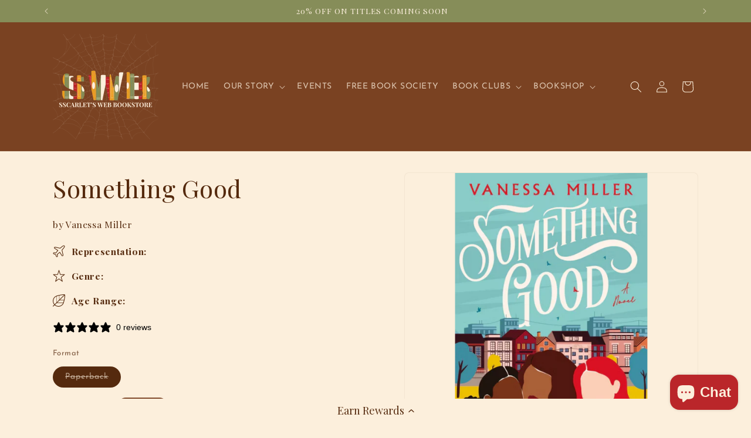

--- FILE ---
content_type: text/javascript; charset=utf-8
request_url: https://www.sscarletsweb.com/products/something-good-vanessa-miller.js
body_size: 1317
content:
{"id":7634441011448,"title":"Something Good","handle":"something-good-vanessa-miller","description":"\u003cdiv id=\"mobile-about-the-book\"\u003e\n\u003cdiv class=\"slot product-about 9780525509561 isbn-related seemoreenable show opened\" id=\"seemore-0\" height-fold=\"377\" target-height=\"988\"\u003e\n\u003csection class=\"overview\"\u003e\n\u003cdiv id=\"mobile-about-the-book\"\u003e\n\u003cdiv class=\"slot product-about 9780593100936 isbn-related seemoreenable show opened\" id=\"seemore-0\" height-fold=\"377\" target-height=\"489.333\"\u003e\n\u003csection class=\"overview\"\u003e\n\u003cdiv id=\"mobile-about-the-book\"\u003e\n\u003cdiv class=\"slot product-about 9780451490964 isbn-related seemoreenable show opened\" id=\"seemore-0\" height-fold=\"377\" target-height=\"398.667\"\u003e\n\u003csection class=\"overview\"\u003e\n\u003cdiv id=\"mobile-about-the-book\"\u003e\n\u003cdiv class=\"slot product-about 9780593100950 isbn-related seemoreenable show opened\" id=\"seemore-0\" height-fold=\"377\" target-height=\"648\"\u003e\n\u003csection class=\"overview\"\u003e\n\u003cp\u003e\u003cstrong\u003e\u003cspan style=\"color: #ff6d6d;\"\u003e\u003c\/span\u003e\u003c\/strong\u003e\u003cstrong\u003eWhen three women find their lives inextricably linked after a terrible mistake, they must work together to make the most of their futures.\u003c\/strong\u003e\u003c\/p\u003e\n\u003cp\u003eAlexis Marshall never meant to cause the accident that left Jon-Jon Robinson paralyzed—but though guilt plagues her, her husband hopes to put the past behind them. After all, he’s in the middle of selling a tech business—and if Alexis admits to texting while driving, the deal could collapse and cost them millions. Meanwhile, Alexis’s life is not as shiny and perfect as it may seem from the outside. She has secrets of her own. As she becomes consumed with thoughts of the young man she hit, can she reconcile her mistake with her husband’s expectations?\u003c\/p\u003e\n\u003cp\u003eTrish Robinson is just trying to hold it together after the accident that left Jon-Jon dependent and depressed. As the bills pile up, Trish and her husband, Dwayne, find themselves at odds. Trish wants to forgive and move on, but Dwayne is filled with rage toward the entitled woman who altered their lives forever. Trish can’t see how anything good can come from so much hate and strife, so she determines to pray until God intervenes. Then one afternoon Marquita Lewis rings their doorbell with a baby in her arms and changes everything.\u003c\/p\u003e\n\u003cp\u003eVanessa Miller’s latest inspirational novel reminds readers that differences may separate us, but if we cling to each other, God can bring something good out of our very worst moments.\u003c\/p\u003e\n\u003ch4\u003eDETAILS\u003cbr\u003e\n\u003c\/h4\u003e\n\u003c\/section\u003e\n\u003c\/div\u003e\n\u003c\/div\u003e\n\u003c\/section\u003e\n\u003c\/div\u003e\n\u003c\/div\u003e\n\u003cdiv id=\"mobile-listen-to-a-clip\"\u003e\n\u003cdiv class=\"slot product-listen show\"\u003e\n\u003ca name=\"#listen-to-a-clip\" id=\"listenToAClip\"\u003e\u003c\/a\u003e\u003cspan\u003e\u003c\/span\u003e\n\u003c\/div\u003e\n\u003c\/div\u003e\n\u003c\/section\u003e\n\u003c\/div\u003e\n\u003c\/div\u003e\n\u003cdiv id=\"mobile-listen-to-a-clip\"\u003e\n\u003cdiv class=\"slot product-listen show\"\u003e\n\u003ca name=\"#listen-to-a-clip\" id=\"listenToAClip\"\u003e\u003c\/a\u003e\u003cspan\u003e\u003c\/span\u003e\n\u003c\/div\u003e\n\u003c\/div\u003e\n\u003c\/section\u003e\n\u003c\/div\u003e\n\u003c\/div\u003e\n\u003cspan style=\"font-size: 1.4em;\"\u003e\u003c\/span\u003e\n\u003cdiv\u003e\n\u003cdiv\u003e\n\u003cdiv\u003e\n\u003cdiv\u003eISBN-13: 9780785256724\u003cbr\u003e\n\u003c\/div\u003e\n\u003cdiv\u003e\n\u003cdiv\u003e\n\u003cdiv\u003ePublisher: Thomas Nelson\u003c\/div\u003e\n\u003c\/div\u003e\n\u003c\/div\u003e\n\u003c\/div\u003e\n\u003c\/div\u003e\n\u003c\/div\u003e\n\u003cdiv\u003e\n\u003cdiv\u003e\n\u003cdiv\u003e\n\u003cspan data-mce-fragment=\"1\"\u003ePublication Date\u003c\/span\u003e: March 8, 2022\u003c\/div\u003e\n\u003cdiv\u003e\n\u003cdiv\u003e\n\u003cspan\u003e\u003c\/span\u003ePages: 336\u003c\/div\u003e\n\u003c\/div\u003e\n\u003cdiv\u003e\n\u003cdiv\u003e\n\u003cdiv\u003e\n\u003cdiv\u003e\n\u003cdiv\u003e\n\u003cdiv\u003e\u003c\/div\u003e\n\u003c\/div\u003e\n\u003c\/div\u003e\n\u003c\/div\u003e\n\u003c\/div\u003e\n\u003c\/div\u003e\n\u003c\/div\u003e\n\u003c\/div\u003e\n\u003cdiv\u003e\n\u003cdiv\u003e\n\u003cdiv\u003e\n\u003cdiv\u003e\u003cspan data-mce-fragment=\"1\"\u003e\u003c\/span\u003e\u003c\/div\u003e\n\u003c\/div\u003e\n\u003c\/div\u003e\n\u003c\/div\u003e\n\u003cstyle type=\"text\/css\"\u003e\u003c!--\ntd {border: 1px solid #ccc;}br {mso-data-placement:same-cell;}\n--\u003e\u003c\/style\u003e\n\u003cstyle type=\"text\/css\"\u003e\u003c!--\ntd {border: 1px solid #ccc;}br {mso-data-placement:same-cell;}\n--\u003e\u003c\/style\u003e","published_at":"2023-11-09T18:43:50-05:00","created_at":"2022-03-28T13:57:04-04:00","vendor":"HarperCollins","type":"Print Books","tags":["Fiction"],"price":1699,"price_min":1699,"price_max":1699,"available":false,"price_varies":false,"compare_at_price":1699,"compare_at_price_min":1699,"compare_at_price_max":1699,"compare_at_price_varies":false,"variants":[{"id":42625992032504,"title":"Paperback","option1":"Paperback","option2":null,"option3":null,"sku":"9780785256724","requires_shipping":true,"taxable":true,"featured_image":null,"available":false,"name":"Something Good - Paperback","public_title":"Paperback","options":["Paperback"],"price":1699,"weight":272,"compare_at_price":1699,"inventory_management":"shopify","barcode":"9780785256724","requires_selling_plan":false,"selling_plan_allocations":[]}],"images":["\/\/cdn.shopify.com\/s\/files\/1\/0471\/2156\/3811\/products\/somethinggoodvanessamiller.png?v=1648490234"],"featured_image":"\/\/cdn.shopify.com\/s\/files\/1\/0471\/2156\/3811\/products\/somethinggoodvanessamiller.png?v=1648490234","options":[{"name":"Format","position":1,"values":["Paperback"]}],"url":"\/products\/something-good-vanessa-miller","media":[{"alt":"something good vanessa miller","id":29583615951096,"position":1,"preview_image":{"aspect_ratio":1.0,"height":2048,"width":2048,"src":"https:\/\/cdn.shopify.com\/s\/files\/1\/0471\/2156\/3811\/products\/somethinggoodvanessamiller.png?v=1648490234"},"aspect_ratio":1.0,"height":2048,"media_type":"image","src":"https:\/\/cdn.shopify.com\/s\/files\/1\/0471\/2156\/3811\/products\/somethinggoodvanessamiller.png?v=1648490234","width":2048}],"requires_selling_plan":false,"selling_plan_groups":[]}